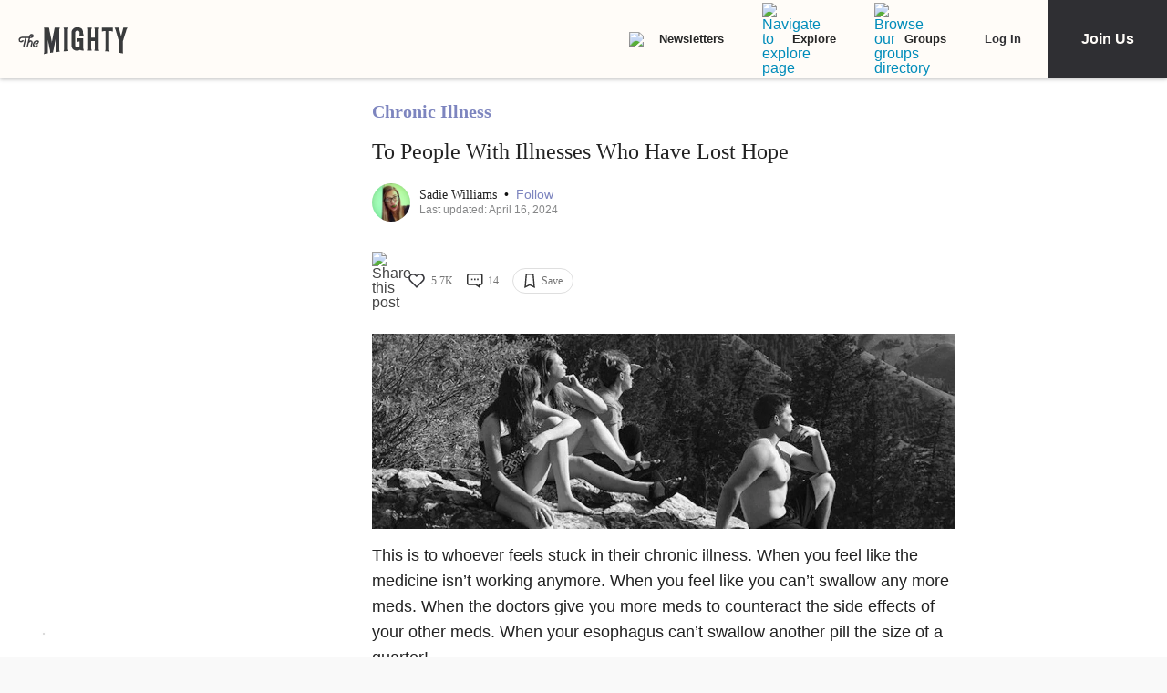

--- FILE ---
content_type: application/javascript; charset=utf-8
request_url: https://fundingchoicesmessages.google.com/f/AGSKWxUzPqo-te1WnJbqdSiIiluLqEjYTYfxBQozT80Sdj0VnljZP-sh4Zdp01dWW1Ge9GBBMdgNPS7HinQhNqJn7g9Sx7HY0Uj2uHYoUOGMagKwBi_c4jkRNVwNZIpw8jKnIoQ-mzg5fARhBoI16rXpzjMSgeHYHV93N17qLsiA2Z-1Ry502d4Jvpa4m8KH/_/viewbannerad./ads_server_/ad/afc_-load-ads./juicyads_
body_size: -1282
content:
window['25f22a28-c547-49d7-a026-db0c9f986e17'] = true;